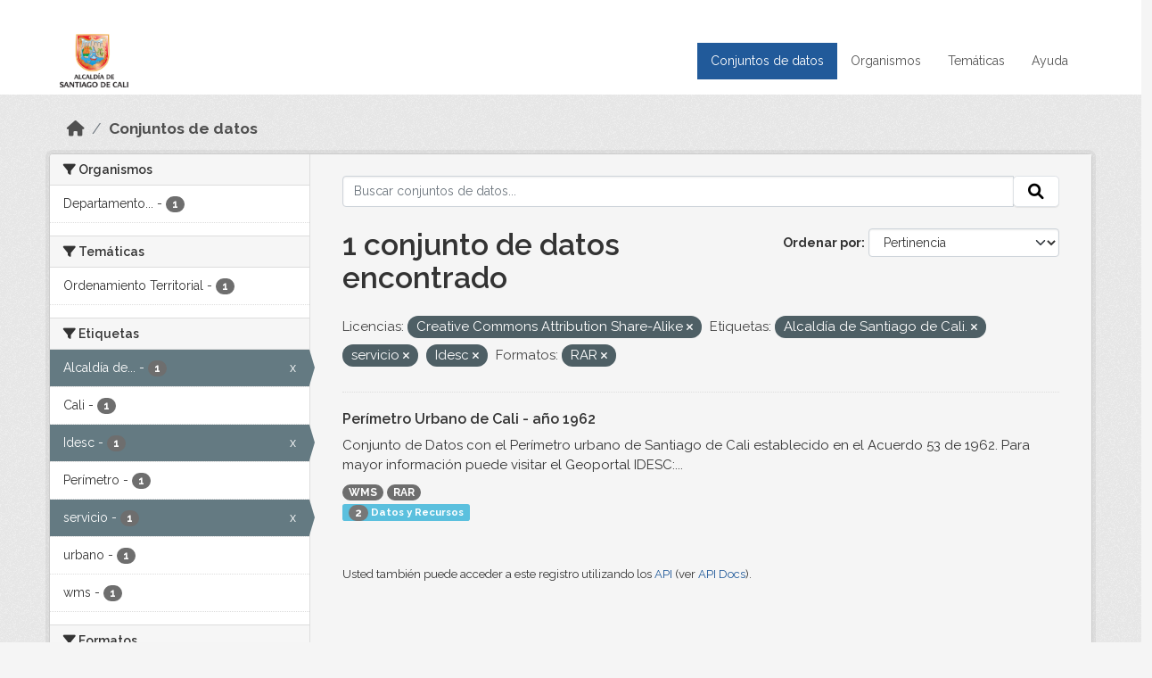

--- FILE ---
content_type: text/html; charset=utf-8
request_url: https://datos.cali.gov.co/dataset?license_id=cc-by-sa&tags=Alcald%C3%ADa+de+Santiago+de+Cali.&tags=servicio&tags=Idesc&res_format=RAR
body_size: 36093
content:
<!DOCTYPE html>
<!--[if IE 9]> <html lang="es" class="ie9"> <![endif]-->
<!--[if gt IE 8]><!--> <html lang="es"  > <!--<![endif]-->
  <head>
    <meta charset="utf-8" />
      <meta name="csrf_field_name" content="_csrf_token" />
      <meta name="_csrf_token" content="IjM0NjM2N2VlMGRhYzQ5ZmYyNWE5MWJlOWFhYzY3MzBiZTAyYjNjODQi.aXWxuQ.rhwq36sm_3s4iLP2MSWpmB1OAsc" />

      <meta name="generator" content="ckan 2.10.4" />
      <meta name="viewport" content="width=device-width, initial-scale=1.0">
    <title>Conjunto de datos - Datos Abiertos Cali</title>

    
    
    <link rel="shortcut icon" href="/img/favicon.ico" />
    
    
        <!-- Google tag (gtag.js) -->
<script async src="https://www.googletagmanager.com/gtag/js?id=G-2GPXESL37B"></script>
<script>
 window.dataLayer = window.dataLayer || [];
 function gtag(){dataLayer.push(arguments);}

 gtag('set', 'linker', );
 gtag('js', new Date());

 gtag('config', 'G-2GPXESL37B', {
     anonymize_ip: true,
     linker: {
         domains: []
     }
 });
</script>
    

  
  
      
      
      
    
  
  

  


    
      
      
    

    
    <link href="/webassets/base/1c87a999_main.css" rel="stylesheet"/>
<link href="/webassets/webassets-external/57f7216b780409588d6765cfa4db3c8a_custom.css" rel="stylesheet"/>
<link href="/css/rating.css" rel="stylesheet"/>
<link href="/webassets/ckanext-activity/6ac15be0_activity.css" rel="stylesheet"/>
    
  </head>

  
  <body data-site-root="https://datos.cali.gov.co/" data-locale-root="https://datos.cali.gov.co/" >

    
    <div class="visually-hidden-focusable"><a href="#content">Skip to main content</a></div>
  

  
    

<header class="account-masthead">
  <div class="container">
    
    
    
  </div>
</header>

<header class="navbar navbar-expand-lg navbar-static-top masthead">
    
  <div class="container">
    <div class="row row-cols-md-2 w-100">
      <hgroup class="header-image navbar-left col">
        
        <a class="logo" href="/">
        <!--
          <img class="image-header" src="/img/lema-alcaldia-cali.png" alt="Datos Abiertos - Alcaldía de Santiago de Cali"
              title="Alcaldía de Santiago de Cali">
        -->
          <img class="image-header" src="/img/logo-alcaldia-cali.png" alt="Datos Abiertos - Alcaldía de Santiago de Cali"
              title="Alcaldía de Santiago de Cali">
          <span class="title-header sr-only">Datos Abiertos</span>
        </a>
        
      </hgroup>
      <di class="col text-end">
        <button class="navbar-toggler" type="button" data-bs-toggle="collapse" data-bs-target="#navbarSupportedContent" aria-controls="navbarSupportedContent" aria-expanded="false" aria-label="Toggle navigation">
          <span class="navbar-toggler-icon"></span>
        </button>
      </div>
      <!-- <div class="navbar-right">
        <button data-target="#main-navigation-toggle" data-toggle="collapse" class="navbar-toggle collapsed"
                type="button">
          <span class="fa fa-bars"></span>
        </button>
      </div> -->

      <div class="collapse navbar-collapse col justify-content-end" id="main-navigation-toggle">
        
        <nav class="section navigation">
          <ul class="navbar-nav me-auto mb-2 mb-lg-0">
            
            <li class="active"><a href="/dataset/">Conjuntos de datos</a></li><li><a href="/organization/">Organismos</a></li><li><a href="/group/">Temáticas</a></li><li><a href="/pages/ayuda">Ayuda</a></li>
            
          </ul>
        </nav>
         
        
        
      </div>
    </div>
  </div>
</header>

  
    <div class="main">
      <div id="content" class="container">
        
          
            <div class="flash-messages">
              
                
              
            </div>
          

          
            <div class="toolbar" role="navigation" aria-label="Miga de pan">
              
                
                  <ol class="breadcrumb">
                    
<li class="home"><a href="/" aria-label="Inicio"><i class="fa fa-home"></i><span> Inicio</span></a></li>
                    
  <li class="active"><a href="/dataset/">Conjuntos de datos</a></li>

                  </ol>
                
              
            </div>
          

          <div class="row wrapper">
            
            
            

            
              <aside class="secondary col-md-3">
                
                
  <div class="filters">
    <div>
      
        

    
    
	
	    
		<section class="module module-narrow module-shallow">
		    
			<h2 class="module-heading">
			    <i class="fa fa-filter"></i>
			    Organismos
			</h2>
		    
		    
			
			    
				<nav aria-label="Organismos">
				    <ul class="list-unstyled nav nav-simple nav-facet">
					
					    
					    
					    
					    
					    <li class="nav-item ">
						<a href="/dataset/?license_id=cc-by-sa&amp;tags=Alcald%C3%ADa+de+Santiago+de+Cali.&amp;tags=servicio&amp;tags=Idesc&amp;res_format=RAR&amp;organization=departamento-administrativo-de-planeacion-municipal" title="Departamento Administrativo de Planeación Municipal">
						    <span class="item-label">Departamento...</span>
						    <span class="hidden separator"> - </span>
						    <span class="item-count badge">1</span>
							
						</a>
					    </li>
					
				    </ul>
				</nav>

				<p class="module-footer">
				    
					
				    
				</p>
			    
			
		    
		</section>
	    
	
    

      
        

    
    
	
	    
		<section class="module module-narrow module-shallow">
		    
			<h2 class="module-heading">
			    <i class="fa fa-filter"></i>
			    Temáticas
			</h2>
		    
		    
			
			    
				<nav aria-label="Temáticas">
				    <ul class="list-unstyled nav nav-simple nav-facet">
					
					    
					    
					    
					    
					    <li class="nav-item ">
						<a href="/dataset/?license_id=cc-by-sa&amp;tags=Alcald%C3%ADa+de+Santiago+de+Cali.&amp;tags=servicio&amp;tags=Idesc&amp;res_format=RAR&amp;groups=ordenamiento-territorial" title="">
						    <span class="item-label">Ordenamiento Territorial</span>
						    <span class="hidden separator"> - </span>
						    <span class="item-count badge">1</span>
							
						</a>
					    </li>
					
				    </ul>
				</nav>

				<p class="module-footer">
				    
					
				    
				</p>
			    
			
		    
		</section>
	    
	
    

      
        

    
    
	
	    
		<section class="module module-narrow module-shallow">
		    
			<h2 class="module-heading">
			    <i class="fa fa-filter"></i>
			    Etiquetas
			</h2>
		    
		    
			
			    
				<nav aria-label="Etiquetas">
				    <ul class="list-unstyled nav nav-simple nav-facet">
					
					    
					    
					    
					    
					    <li class="nav-item  active">
						<a href="/dataset/?license_id=cc-by-sa&amp;tags=servicio&amp;tags=Idesc&amp;res_format=RAR" title="Alcaldía de Santiago de Cali.">
						    <span class="item-label">Alcaldía de...</span>
						    <span class="hidden separator"> - </span>
						    <span class="item-count badge">1</span>
							<span class="facet-close">x</span>
						</a>
					    </li>
					
					    
					    
					    
					    
					    <li class="nav-item ">
						<a href="/dataset/?license_id=cc-by-sa&amp;tags=Alcald%C3%ADa+de+Santiago+de+Cali.&amp;tags=servicio&amp;tags=Idesc&amp;res_format=RAR&amp;tags=Cali" title="">
						    <span class="item-label">Cali</span>
						    <span class="hidden separator"> - </span>
						    <span class="item-count badge">1</span>
							
						</a>
					    </li>
					
					    
					    
					    
					    
					    <li class="nav-item  active">
						<a href="/dataset/?license_id=cc-by-sa&amp;tags=Alcald%C3%ADa+de+Santiago+de+Cali.&amp;tags=servicio&amp;res_format=RAR" title="">
						    <span class="item-label">Idesc</span>
						    <span class="hidden separator"> - </span>
						    <span class="item-count badge">1</span>
							<span class="facet-close">x</span>
						</a>
					    </li>
					
					    
					    
					    
					    
					    <li class="nav-item ">
						<a href="/dataset/?license_id=cc-by-sa&amp;tags=Alcald%C3%ADa+de+Santiago+de+Cali.&amp;tags=servicio&amp;tags=Idesc&amp;res_format=RAR&amp;tags=Per%C3%ADmetro" title="">
						    <span class="item-label">Perímetro</span>
						    <span class="hidden separator"> - </span>
						    <span class="item-count badge">1</span>
							
						</a>
					    </li>
					
					    
					    
					    
					    
					    <li class="nav-item  active">
						<a href="/dataset/?license_id=cc-by-sa&amp;tags=Alcald%C3%ADa+de+Santiago+de+Cali.&amp;tags=Idesc&amp;res_format=RAR" title="">
						    <span class="item-label">servicio</span>
						    <span class="hidden separator"> - </span>
						    <span class="item-count badge">1</span>
							<span class="facet-close">x</span>
						</a>
					    </li>
					
					    
					    
					    
					    
					    <li class="nav-item ">
						<a href="/dataset/?license_id=cc-by-sa&amp;tags=Alcald%C3%ADa+de+Santiago+de+Cali.&amp;tags=servicio&amp;tags=Idesc&amp;res_format=RAR&amp;tags=urbano" title="">
						    <span class="item-label">urbano</span>
						    <span class="hidden separator"> - </span>
						    <span class="item-count badge">1</span>
							
						</a>
					    </li>
					
					    
					    
					    
					    
					    <li class="nav-item ">
						<a href="/dataset/?license_id=cc-by-sa&amp;tags=Alcald%C3%ADa+de+Santiago+de+Cali.&amp;tags=servicio&amp;tags=Idesc&amp;res_format=RAR&amp;tags=wms" title="">
						    <span class="item-label">wms</span>
						    <span class="hidden separator"> - </span>
						    <span class="item-count badge">1</span>
							
						</a>
					    </li>
					
				    </ul>
				</nav>

				<p class="module-footer">
				    
					
				    
				</p>
			    
			
		    
		</section>
	    
	
    

      
        

    
    
	
	    
		<section class="module module-narrow module-shallow">
		    
			<h2 class="module-heading">
			    <i class="fa fa-filter"></i>
			    Formatos
			</h2>
		    
		    
			
			    
				<nav aria-label="Formatos">
				    <ul class="list-unstyled nav nav-simple nav-facet">
					
					    
					    
					    
					    
					    <li class="nav-item  active">
						<a href="/dataset/?license_id=cc-by-sa&amp;tags=Alcald%C3%ADa+de+Santiago+de+Cali.&amp;tags=servicio&amp;tags=Idesc" title="">
						    <span class="item-label">RAR</span>
						    <span class="hidden separator"> - </span>
						    <span class="item-count badge">1</span>
							<span class="facet-close">x</span>
						</a>
					    </li>
					
					    
					    
					    
					    
					    <li class="nav-item ">
						<a href="/dataset/?license_id=cc-by-sa&amp;tags=Alcald%C3%ADa+de+Santiago+de+Cali.&amp;tags=servicio&amp;tags=Idesc&amp;res_format=RAR&amp;res_format=WMS" title="">
						    <span class="item-label">WMS</span>
						    <span class="hidden separator"> - </span>
						    <span class="item-count badge">1</span>
							
						</a>
					    </li>
					
				    </ul>
				</nav>

				<p class="module-footer">
				    
					
				    
				</p>
			    
			
		    
		</section>
	    
	
    

      
        

    
    
	
	    
		<section class="module module-narrow module-shallow">
		    
			<h2 class="module-heading">
			    <i class="fa fa-filter"></i>
			    Licencias
			</h2>
		    
		    
			
			    
				<nav aria-label="Licencias">
				    <ul class="list-unstyled nav nav-simple nav-facet">
					
					    
					    
					    
					    
					    <li class="nav-item  active">
						<a href="/dataset/?tags=Alcald%C3%ADa+de+Santiago+de+Cali.&amp;tags=servicio&amp;tags=Idesc&amp;res_format=RAR" title="Creative Commons Attribution Share-Alike">
						    <span class="item-label">Creative Commons...</span>
						    <span class="hidden separator"> - </span>
						    <span class="item-count badge">1</span>
							<span class="facet-close">x</span>
						</a>
					    </li>
					
				    </ul>
				</nav>

				<p class="module-footer">
				    
					
				    
				</p>
			    
			
		    
		</section>
	    
	
    

      
    </div>
    <a class="close no-text hide-filters"><i class="fa fa-times-circle"></i><span class="text">close</span></a>
  </div>

              </aside>
            

            
              <div class="primary col-md-9 col-xs-12" role="main">
                
                
  <section class="module">
    <div class="module-content">
      
        
      
      
    
    
    







<form id="dataset-search-form" class="search-form" method="get" data-module="select-switch">

  
    <div class="input-group search-input-group">
      <input aria-label="Buscar conjuntos de datos..." id="field-giant-search" type="text" class="form-control input-lg" name="q" value="" autocomplete="off" placeholder="Buscar conjuntos de datos...">
      
      <span class="input-group-btn">
        <button class="btn btn-default btn-lg" type="submit" value="search" aria-label="Enviar">
          <i class="fa fa-search"></i>
        </button>
      </span>
      
    </div>
  

  
    <span>






<input type="hidden" name="license_id" value="cc-by-sa" />





<input type="hidden" name="tags" value="Alcaldía de Santiago de Cali." />





<input type="hidden" name="tags" value="servicio" />





<input type="hidden" name="tags" value="Idesc" />





<input type="hidden" name="res_format" value="RAR" />



</span>
  

  
    
      <div class="form-group control-order-by">
        <label for="field-order-by">Ordenar por</label>
        <select id="field-order-by" name="sort" class="form-control form-select">
          
            
              <option value="score desc, metadata_modified desc" selected="selected">Pertinencia</option>
            
          
            
              <option value="title_string asc">Nombre Ascendente</option>
            
          
            
              <option value="title_string desc">Nombre Descendente</option>
            
          
            
          
            
          
            
              <option value="metadata_modified desc">Última modificación</option>
            
          
            
          
        </select>
        
        <button class="btn btn-default js-hide" type="submit">Ir</button>
        
      </div>
    
  

  
    
      <h1>

  
  
  
  

1 conjunto de datos encontrado</h1>
    
  

  
    
      <p class="filter-list">
        
          
          <span class="facet">Licencias:</span>
          
            <span class="filtered pill">Creative Commons Attribution Share-Alike
              <a href="/dataset/?tags=Alcald%C3%ADa+de+Santiago+de+Cali.&amp;tags=servicio&amp;tags=Idesc&amp;res_format=RAR" class="remove" title="Quitar"><i class="fa fa-times"></i></a>
            </span>
          
        
          
          <span class="facet">Etiquetas:</span>
          
            <span class="filtered pill">Alcaldía de Santiago de Cali.
              <a href="/dataset/?license_id=cc-by-sa&amp;tags=servicio&amp;tags=Idesc&amp;res_format=RAR" class="remove" title="Quitar"><i class="fa fa-times"></i></a>
            </span>
          
            <span class="filtered pill">servicio
              <a href="/dataset/?license_id=cc-by-sa&amp;tags=Alcald%C3%ADa+de+Santiago+de+Cali.&amp;tags=Idesc&amp;res_format=RAR" class="remove" title="Quitar"><i class="fa fa-times"></i></a>
            </span>
          
            <span class="filtered pill">Idesc
              <a href="/dataset/?license_id=cc-by-sa&amp;tags=Alcald%C3%ADa+de+Santiago+de+Cali.&amp;tags=servicio&amp;res_format=RAR" class="remove" title="Quitar"><i class="fa fa-times"></i></a>
            </span>
          
        
          
          <span class="facet">Formatos:</span>
          
            <span class="filtered pill">RAR
              <a href="/dataset/?license_id=cc-by-sa&amp;tags=Alcald%C3%ADa+de+Santiago+de+Cali.&amp;tags=servicio&amp;tags=Idesc" class="remove" title="Quitar"><i class="fa fa-times"></i></a>
            </span>
          
        
      </p>
      <a class="show-filters btn btn-default">Filtrar Resultados</a>
    
  

</form>





      
        

  
    <ul class="dataset-list list-unstyled">
    	
	      
	        






  <li class="dataset-item">
    

      <div class="dataset-content">
        
          <h2 class="dataset-heading">
            
              
            
            
<a href="/dataset/servicio-wms-perimetro-urbano-cali-ano-1962" title="Perímetro Urbano de Cali - año 1962">
  Perímetro Urbano de Cali - año 1962
</a>

            
              
              
            
          </h2>
        
        
          
            <div>Conjunto de Datos con el Perímetro urbano de Santiago de Cali establecido en el Acuerdo 53 de 1962. Para mayor información puede visitar el Geoportal IDESC:...</div>
          
        
      </div>
      
        
          
            <ul class="dataset-resources list-unstyled">
              
                
                <li>
                  <a href="/dataset/servicio-wms-perimetro-urbano-cali-ano-1962" class="badge badge-default" data-format="wms">WMS</a>
                </li>
                
                <li>
                  <a href="/dataset/servicio-wms-perimetro-urbano-cali-ano-1962" class="badge badge-default" data-format="rar">RAR</a>
                </li>
                
              
            </ul>
          
        
      
    
<div class="label label-info">
  <span class="item-count badge">2</span> Datos y Recursos
</div>

  </li>

	      
	    
    </ul>
  

      
    </div>

    
      
    
  </section>

  
    <section class="module">
      <div class="module-content">
        
          <small>
            
            
            
          Usted también puede acceder a este registro utilizando los <a href="/api/3">API</a> (ver <a href="http://docs.ckan.org/en/2.10/api/">API Docs</a>).
          </small>
        
      </div>
    </section>
  

              </div>
            
          </div>
        
      </div>
    </div>
  
    <footer class="site-footer">
  <div class="container">
    <div class="row">
      <div class="contact col-md-12 wow fadeInUp animated">
        <h2 class="title-section">Contáctenos</h2>
        <div class="row">
          <div class="info-container col-md-6">
            <div class="info place">
              <span>Dirección:</span> Centro Administrativo Municipal (CAM) Avenida 2 Norte #10 - 70. Cali - Valle del
              Cauca - Colombia.
            </div>
            <div class="info clock">
              <span>Horario atención:</span> lunes a viernes de 8 am a 12 pm y de 2 pm a 5 pm.
            </div>
            <div class="info clock">
              <a href="http://www.cali.gov.co/publicaciones/43/oficina_de_atencin_al_ciudadano/"> Atención al
                ciudadano </a>
            </div>
            <div class="info directory">
              <a href="http://www.cali.gov.co/directorio/">Directorio dependencias</a>
            </div>
          </div>
          <div class="info-container col-md-6 wow fadeInUp animated">
            <div class="info phone">
              <span>Linea Nacional:</span> 01 8000 222 195
            </div>
            <div class="info phone">
              <span>Lineas Locales:</span> 195 - (57+2) 887 9020
            </div>
            <div class="info email">
              <span>Email:</span> <a href="mailto:contactenos@cali.gov.co" title="Alcaldía de Santiago de Cali">contactenos@cali.gov.co</a>
            </div>
            <div class="info email">
              <span>Notificaciones Judiciales:</span> <a href="mailto:notificacionesjudiciales@cali.gov.co"
                                                        title="Alcaldía de Santiago de Cali">notificacionesjudiciales@cali.gov.co</a>
            </div>
          </div>
        </div> <!-- FIN ROW -->
      </div>
    </div> <!-- FIN ROW -->
  </div>

  <div class="copyright">
    <div class="container">
      
      <div class="row">
        <div class="col-md-8 footer-links">
          
          <ul class="list-unstyled">
            
            <li><a href="/about">Acerca de Datos Abiertos Cali</a>
            </li>
            
          </ul>
          <ul class="list-unstyled">
            
            
            <li><a href="http://docs.ckan.org/en/2.10/api/">API CKAN</a></li>
            <li><a href="http://www.ckan.org/">CKAN Association</a></li>
            <li><a href="http://www.opendefinition.org/okd/"><img
                src="/base/images/od_80x15_blue.png" alt="Open Data"></a></li>
            
          </ul>
          
        </div>
        <div class="col-md-4 attribution">
          
          <p><strong>Gestionado con </strong> <a class="hide-text ckan-footer-logo" href="http://ckan.org">CKAN</a>
          <!-- <a class="hide-text nexura-footer-logo" href="http://www.nexura.com/" title="Nexura Internacional">Nexura</a> -->
          </p>
          
          
          
<form class="lang-select" action="/util/redirect" data-module="select-switch" method="POST">
  
<input type="hidden" name="_csrf_token" value="IjM0NjM2N2VlMGRhYzQ5ZmYyNWE5MWJlOWFhYzY3MzBiZTAyYjNjODQi.aXWxuQ.rhwq36sm_3s4iLP2MSWpmB1OAsc"/> 
  <div class="form-group">
    <label for="field-lang-select">Idioma</label>
    <select id="field-lang-select" name="url" data-module="autocomplete" data-module-dropdown-class="lang-dropdown" data-module-container-class="lang-container">
      
        <option value="/es/dataset?license_id=cc-by-sa&amp;tags=Alcald%C3%ADa+de+Santiago+de+Cali.&amp;tags=servicio&amp;tags=Idesc&amp;res_format=RAR" selected="selected">
          español
        </option>
      
        <option value="/en/dataset?license_id=cc-by-sa&amp;tags=Alcald%C3%ADa+de+Santiago+de+Cali.&amp;tags=servicio&amp;tags=Idesc&amp;res_format=RAR" >
          English
        </option>
      
        <option value="/pt_BR/dataset?license_id=cc-by-sa&amp;tags=Alcald%C3%ADa+de+Santiago+de+Cali.&amp;tags=servicio&amp;tags=Idesc&amp;res_format=RAR" >
          português (Brasil)
        </option>
      
        <option value="/ja/dataset?license_id=cc-by-sa&amp;tags=Alcald%C3%ADa+de+Santiago+de+Cali.&amp;tags=servicio&amp;tags=Idesc&amp;res_format=RAR" >
          日本語
        </option>
      
        <option value="/it/dataset?license_id=cc-by-sa&amp;tags=Alcald%C3%ADa+de+Santiago+de+Cali.&amp;tags=servicio&amp;tags=Idesc&amp;res_format=RAR" >
          italiano
        </option>
      
        <option value="/cs_CZ/dataset?license_id=cc-by-sa&amp;tags=Alcald%C3%ADa+de+Santiago+de+Cali.&amp;tags=servicio&amp;tags=Idesc&amp;res_format=RAR" >
          čeština (Česko)
        </option>
      
        <option value="/ca/dataset?license_id=cc-by-sa&amp;tags=Alcald%C3%ADa+de+Santiago+de+Cali.&amp;tags=servicio&amp;tags=Idesc&amp;res_format=RAR" >
          català
        </option>
      
        <option value="/fr/dataset?license_id=cc-by-sa&amp;tags=Alcald%C3%ADa+de+Santiago+de+Cali.&amp;tags=servicio&amp;tags=Idesc&amp;res_format=RAR" >
          français
        </option>
      
        <option value="/el/dataset?license_id=cc-by-sa&amp;tags=Alcald%C3%ADa+de+Santiago+de+Cali.&amp;tags=servicio&amp;tags=Idesc&amp;res_format=RAR" >
          Ελληνικά
        </option>
      
        <option value="/sv/dataset?license_id=cc-by-sa&amp;tags=Alcald%C3%ADa+de+Santiago+de+Cali.&amp;tags=servicio&amp;tags=Idesc&amp;res_format=RAR" >
          svenska
        </option>
      
        <option value="/sr/dataset?license_id=cc-by-sa&amp;tags=Alcald%C3%ADa+de+Santiago+de+Cali.&amp;tags=servicio&amp;tags=Idesc&amp;res_format=RAR" >
          српски
        </option>
      
        <option value="/no/dataset?license_id=cc-by-sa&amp;tags=Alcald%C3%ADa+de+Santiago+de+Cali.&amp;tags=servicio&amp;tags=Idesc&amp;res_format=RAR" >
          norsk
        </option>
      
        <option value="/sk/dataset?license_id=cc-by-sa&amp;tags=Alcald%C3%ADa+de+Santiago+de+Cali.&amp;tags=servicio&amp;tags=Idesc&amp;res_format=RAR" >
          slovenčina
        </option>
      
        <option value="/fi/dataset?license_id=cc-by-sa&amp;tags=Alcald%C3%ADa+de+Santiago+de+Cali.&amp;tags=servicio&amp;tags=Idesc&amp;res_format=RAR" >
          suomi
        </option>
      
        <option value="/ru/dataset?license_id=cc-by-sa&amp;tags=Alcald%C3%ADa+de+Santiago+de+Cali.&amp;tags=servicio&amp;tags=Idesc&amp;res_format=RAR" >
          русский
        </option>
      
        <option value="/de/dataset?license_id=cc-by-sa&amp;tags=Alcald%C3%ADa+de+Santiago+de+Cali.&amp;tags=servicio&amp;tags=Idesc&amp;res_format=RAR" >
          Deutsch
        </option>
      
        <option value="/pl/dataset?license_id=cc-by-sa&amp;tags=Alcald%C3%ADa+de+Santiago+de+Cali.&amp;tags=servicio&amp;tags=Idesc&amp;res_format=RAR" >
          polski
        </option>
      
        <option value="/nl/dataset?license_id=cc-by-sa&amp;tags=Alcald%C3%ADa+de+Santiago+de+Cali.&amp;tags=servicio&amp;tags=Idesc&amp;res_format=RAR" >
          Nederlands
        </option>
      
        <option value="/bg/dataset?license_id=cc-by-sa&amp;tags=Alcald%C3%ADa+de+Santiago+de+Cali.&amp;tags=servicio&amp;tags=Idesc&amp;res_format=RAR" >
          български
        </option>
      
        <option value="/ko_KR/dataset?license_id=cc-by-sa&amp;tags=Alcald%C3%ADa+de+Santiago+de+Cali.&amp;tags=servicio&amp;tags=Idesc&amp;res_format=RAR" >
          한국어 (대한민국)
        </option>
      
        <option value="/hu/dataset?license_id=cc-by-sa&amp;tags=Alcald%C3%ADa+de+Santiago+de+Cali.&amp;tags=servicio&amp;tags=Idesc&amp;res_format=RAR" >
          magyar
        </option>
      
        <option value="/sl/dataset?license_id=cc-by-sa&amp;tags=Alcald%C3%ADa+de+Santiago+de+Cali.&amp;tags=servicio&amp;tags=Idesc&amp;res_format=RAR" >
          slovenščina
        </option>
      
        <option value="/lv/dataset?license_id=cc-by-sa&amp;tags=Alcald%C3%ADa+de+Santiago+de+Cali.&amp;tags=servicio&amp;tags=Idesc&amp;res_format=RAR" >
          latviešu
        </option>
      
        <option value="/id/dataset?license_id=cc-by-sa&amp;tags=Alcald%C3%ADa+de+Santiago+de+Cali.&amp;tags=servicio&amp;tags=Idesc&amp;res_format=RAR" >
          Indonesia
        </option>
      
        <option value="/ro/dataset?license_id=cc-by-sa&amp;tags=Alcald%C3%ADa+de+Santiago+de+Cali.&amp;tags=servicio&amp;tags=Idesc&amp;res_format=RAR" >
          română
        </option>
      
        <option value="/lt/dataset?license_id=cc-by-sa&amp;tags=Alcald%C3%ADa+de+Santiago+de+Cali.&amp;tags=servicio&amp;tags=Idesc&amp;res_format=RAR" >
          lietuvių
        </option>
      
        <option value="/bs/dataset?license_id=cc-by-sa&amp;tags=Alcald%C3%ADa+de+Santiago+de+Cali.&amp;tags=servicio&amp;tags=Idesc&amp;res_format=RAR" >
          bosanski
        </option>
      
        <option value="/hr/dataset?license_id=cc-by-sa&amp;tags=Alcald%C3%ADa+de+Santiago+de+Cali.&amp;tags=servicio&amp;tags=Idesc&amp;res_format=RAR" >
          hrvatski
        </option>
      
        <option value="/gl/dataset?license_id=cc-by-sa&amp;tags=Alcald%C3%ADa+de+Santiago+de+Cali.&amp;tags=servicio&amp;tags=Idesc&amp;res_format=RAR" >
          galego
        </option>
      
        <option value="/tl/dataset?license_id=cc-by-sa&amp;tags=Alcald%C3%ADa+de+Santiago+de+Cali.&amp;tags=servicio&amp;tags=Idesc&amp;res_format=RAR" >
          Filipino (Pilipinas)
        </option>
      
        <option value="/is/dataset?license_id=cc-by-sa&amp;tags=Alcald%C3%ADa+de+Santiago+de+Cali.&amp;tags=servicio&amp;tags=Idesc&amp;res_format=RAR" >
          íslenska
        </option>
      
        <option value="/zh_Hans_CN/dataset?license_id=cc-by-sa&amp;tags=Alcald%C3%ADa+de+Santiago+de+Cali.&amp;tags=servicio&amp;tags=Idesc&amp;res_format=RAR" >
          中文 (简体, 中国)
        </option>
      
        <option value="/he/dataset?license_id=cc-by-sa&amp;tags=Alcald%C3%ADa+de+Santiago+de+Cali.&amp;tags=servicio&amp;tags=Idesc&amp;res_format=RAR" >
          עברית
        </option>
      
        <option value="/th/dataset?license_id=cc-by-sa&amp;tags=Alcald%C3%ADa+de+Santiago+de+Cali.&amp;tags=servicio&amp;tags=Idesc&amp;res_format=RAR" >
          ไทย
        </option>
      
        <option value="/en_AU/dataset?license_id=cc-by-sa&amp;tags=Alcald%C3%ADa+de+Santiago+de+Cali.&amp;tags=servicio&amp;tags=Idesc&amp;res_format=RAR" >
          English (Australia)
        </option>
      
        <option value="/es_AR/dataset?license_id=cc-by-sa&amp;tags=Alcald%C3%ADa+de+Santiago+de+Cali.&amp;tags=servicio&amp;tags=Idesc&amp;res_format=RAR" >
          español (Argentina)
        </option>
      
        <option value="/mn_MN/dataset?license_id=cc-by-sa&amp;tags=Alcald%C3%ADa+de+Santiago+de+Cali.&amp;tags=servicio&amp;tags=Idesc&amp;res_format=RAR" >
          монгол (Монгол)
        </option>
      
        <option value="/da_DK/dataset?license_id=cc-by-sa&amp;tags=Alcald%C3%ADa+de+Santiago+de+Cali.&amp;tags=servicio&amp;tags=Idesc&amp;res_format=RAR" >
          dansk (Danmark)
        </option>
      
        <option value="/en_GB/dataset?license_id=cc-by-sa&amp;tags=Alcald%C3%ADa+de+Santiago+de+Cali.&amp;tags=servicio&amp;tags=Idesc&amp;res_format=RAR" >
          English (United Kingdom)
        </option>
      
        <option value="/nb_NO/dataset?license_id=cc-by-sa&amp;tags=Alcald%C3%ADa+de+Santiago+de+Cali.&amp;tags=servicio&amp;tags=Idesc&amp;res_format=RAR" >
          norsk bokmål (Norge)
        </option>
      
        <option value="/am/dataset?license_id=cc-by-sa&amp;tags=Alcald%C3%ADa+de+Santiago+de+Cali.&amp;tags=servicio&amp;tags=Idesc&amp;res_format=RAR" >
          አማርኛ
        </option>
      
        <option value="/pt_PT/dataset?license_id=cc-by-sa&amp;tags=Alcald%C3%ADa+de+Santiago+de+Cali.&amp;tags=servicio&amp;tags=Idesc&amp;res_format=RAR" >
          português (Portugal)
        </option>
      
        <option value="/mk/dataset?license_id=cc-by-sa&amp;tags=Alcald%C3%ADa+de+Santiago+de+Cali.&amp;tags=servicio&amp;tags=Idesc&amp;res_format=RAR" >
          македонски
        </option>
      
        <option value="/my_MM/dataset?license_id=cc-by-sa&amp;tags=Alcald%C3%ADa+de+Santiago+de+Cali.&amp;tags=servicio&amp;tags=Idesc&amp;res_format=RAR" >
          မြန်မာ (မြန်မာ)
        </option>
      
        <option value="/sq/dataset?license_id=cc-by-sa&amp;tags=Alcald%C3%ADa+de+Santiago+de+Cali.&amp;tags=servicio&amp;tags=Idesc&amp;res_format=RAR" >
          shqip
        </option>
      
        <option value="/fa_IR/dataset?license_id=cc-by-sa&amp;tags=Alcald%C3%ADa+de+Santiago+de+Cali.&amp;tags=servicio&amp;tags=Idesc&amp;res_format=RAR" >
          فارسی (ایران)
        </option>
      
        <option value="/tr/dataset?license_id=cc-by-sa&amp;tags=Alcald%C3%ADa+de+Santiago+de+Cali.&amp;tags=servicio&amp;tags=Idesc&amp;res_format=RAR" >
          Türkçe
        </option>
      
        <option value="/sr_Latn/dataset?license_id=cc-by-sa&amp;tags=Alcald%C3%ADa+de+Santiago+de+Cali.&amp;tags=servicio&amp;tags=Idesc&amp;res_format=RAR" >
          srpski (latinica)
        </option>
      
        <option value="/uk/dataset?license_id=cc-by-sa&amp;tags=Alcald%C3%ADa+de+Santiago+de+Cali.&amp;tags=servicio&amp;tags=Idesc&amp;res_format=RAR" >
          українська
        </option>
      
        <option value="/km/dataset?license_id=cc-by-sa&amp;tags=Alcald%C3%ADa+de+Santiago+de+Cali.&amp;tags=servicio&amp;tags=Idesc&amp;res_format=RAR" >
          ខ្មែរ
        </option>
      
        <option value="/vi/dataset?license_id=cc-by-sa&amp;tags=Alcald%C3%ADa+de+Santiago+de+Cali.&amp;tags=servicio&amp;tags=Idesc&amp;res_format=RAR" >
          Tiếng Việt
        </option>
      
        <option value="/ar/dataset?license_id=cc-by-sa&amp;tags=Alcald%C3%ADa+de+Santiago+de+Cali.&amp;tags=servicio&amp;tags=Idesc&amp;res_format=RAR" >
          العربية
        </option>
      
        <option value="/ne/dataset?license_id=cc-by-sa&amp;tags=Alcald%C3%ADa+de+Santiago+de+Cali.&amp;tags=servicio&amp;tags=Idesc&amp;res_format=RAR" >
          नेपाली
        </option>
      
        <option value="/zh_Hant_TW/dataset?license_id=cc-by-sa&amp;tags=Alcald%C3%ADa+de+Santiago+de+Cali.&amp;tags=servicio&amp;tags=Idesc&amp;res_format=RAR" >
          中文 (繁體, 台灣)
        </option>
      
        <option value="/eu/dataset?license_id=cc-by-sa&amp;tags=Alcald%C3%ADa+de+Santiago+de+Cali.&amp;tags=servicio&amp;tags=Idesc&amp;res_format=RAR" >
          euskara
        </option>
      
        <option value="/uk_UA/dataset?license_id=cc-by-sa&amp;tags=Alcald%C3%ADa+de+Santiago+de+Cali.&amp;tags=servicio&amp;tags=Idesc&amp;res_format=RAR" >
          українська (Україна)
        </option>
      
    </select>
  </div>
  <button class="btn btn-default d-none " type="submit">Ir</button>
</form>


          
        </div>
      </div>
      
    </div>
  </div> <!-- FIN COPYRIGHT -->

</footer>


<link rel="stylesheet" href="https://calivirtual.net/chat/v22102021/vista/css/estilos_datos.css">
<script src="https://calivirtual.net/chat/v22102021/vista/js/function_datos.js"></script>    

<button class="boton-chat boton-chat-animated" id="boton-chat" onclick="chat_abrir()">
    <img src="https://calivirtual.net/chat/v22102021/vista/img/chat.png" alt="">
</button>

<div class="contenedor-chat" id="contenedor-chat">
    <div class="chat-head">
        <p>Bienvenido al servicio ChatBox de datos abiertos Cali</p>
        <button class="chat-boton-cerrar" onclick="chat_cerrar()">
            <i class="">&times;</i>
        </button>
    </div>

    <div class="chat-body-inicio" id="chat-body"></div>

    <div class="chat-mensaje" id=chat-mensaje>
        <div class="row">
            <div class="col-sm-12">
                <form action="javascript: chat_mensaje()">
                    <div class="form-group">
                        <div class="input-group">
                            <input type="text" class="form-control" name="chat-texto" id="chat-texto" onkeypress="return soloNumeros(event)" placeholder="Escriba aqui" autocomplete="off" required>
                            <div class="input-group-btn">
                                <button class="btn chat-btn-enviar" type="submit">
                                    <i class="glyphicon glyphicon-send"></i>
                                </button>
                            </div>
                        </div>
                    </div>
                </form>
            </div>
        </div>
    </div>
</div>

<div class="chat-ventana-multimedia" id="chat-ventana-multimedia">
    <img src="" alt="" id="chat-multimedia">
    <br><br>
    <button class="btn btn-danger" style="float: right" onclick="ocultar('chat-ventana-multimedia')">Cerrar</button>
</div>
  
  
  
  
  
  
    
    
    
        
        
        <div class="js-hide" data-module="google-analytics"
             data-module-googleanalytics_resource_prefix="/downloads/">
        </div>
    


  

      

    
    
    <link href="/webassets/vendor/d05bf0e7_fontawesome.css" rel="stylesheet"/>
<link href="/css/rating.css" rel="stylesheet"/>
<link href="/webassets/vendor/f3b8236b_select2.css" rel="stylesheet"/>
    <script src="/webassets/vendor/8c3c143a_jquery.js" type="text/javascript"></script>
<script src="/webassets/vendor/5027b870_vendor.js" type="text/javascript"></script>
<script src="/webassets/vendor/6d1ad7e6_bootstrap.js" type="text/javascript"></script>
<script src="/webassets/base/6fddaa3f_main.js" type="text/javascript"></script>
<script src="/webassets/base/0d750fad_ckan.js" type="text/javascript"></script>
<script src="/webassets/ckanext-googleanalytics/event_tracking.js?c4ef09be" type="text/javascript"></script>
<script src="/webassets/activity/0fdb5ee0_activity.js" type="text/javascript"></script>
  </body>
</html>